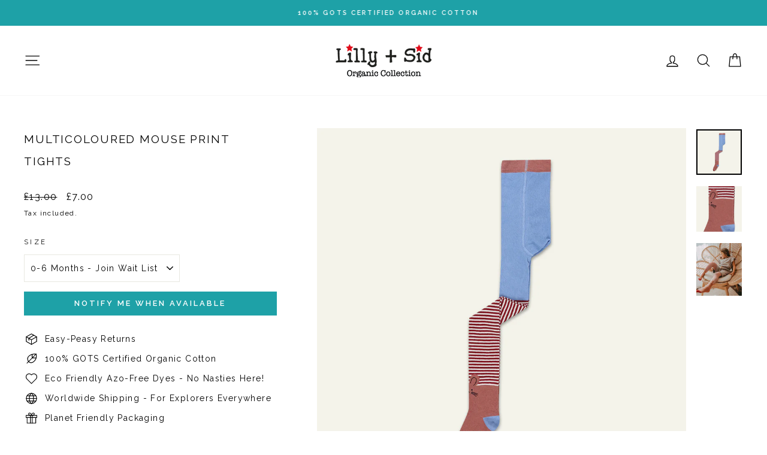

--- FILE ---
content_type: text/css
request_url: https://lillyandsid.com/cdn/shop/t/69/assets/dp.css?v=4213895572487293681752161353
body_size: -669
content:
.background-media-text__inner button {
	background: var(--colorBtnPrimaryLight);
	color: white;
	padding: 11px 20px;
	text-transform: uppercase;
	font-weight: 700;
	transition: background 0.2s ease 0s;
	font-family: var(--typeBasePrimary);
	letter-spacing: 0.3em;
}
.promo-grid__container:has(+ .promo-grid__content a) {
    cursor: pointer;
}
.promo-grid__bg:has(+ .promo-grid__content a) {
    cursor: pointer;
}
.promo-grid__content:has(a) {
  cursor:pointer;
}

--- FILE ---
content_type: text/javascript; charset=utf-8
request_url: https://lillyandsid.com/products/llsag306.js
body_size: 1023
content:
{"id":6602605592651,"title":"Multicoloured Mouse Print Tights","handle":"llsag306","description":"\u003cp\u003eTime to get our your tights this breezy season! These full of colour, character mouse organic cotton stripe tights will help keep those little legs toasty warm during those colder days.Ideal for cosy days indoors or outdoor exploring and fit for layering under our range of dungarompers, skirts, dresses, and bodysuits.- Made from 100% GOTS certified organic cotton- Contrast heel, and waist look- Lilly + Sid logo to the bottom of the foot\u003c\/p\u003e","published_at":"2024-05-22T08:47:42+01:00","created_at":"2021-08-19T12:59:49+01:00","vendor":"Lilly + Sid","type":"Tights","tags":["Accessories","AGE:Baby","AGE:Kids","AW21","Baby Clothing","Baby Girls","CLASS2:Clothing","Clearance Sale","COLOUR:Multi","FullPrice","GENDER:Boys","GENDER:Girls","Girls","Kids Clothing","LEG:Long Leg","Older Girls","Partywear","PRINT:Animal","Sale Outlet","salepreview","Shop All","Shop by Size","Singular","Tights","Tights \u0026 Socks","TYPE1:Tights","TYPE2:Tights","XMAS-50% FESTIVE"],"price":700,"price_min":700,"price_max":700,"available":false,"price_varies":false,"compare_at_price":1300,"compare_at_price_min":1300,"compare_at_price_max":1700,"compare_at_price_varies":true,"variants":[{"id":56051497042307,"title":"0-6 Months","option1":"0-6 Months","option2":null,"option3":null,"sku":"LLSAG30606","requires_shipping":true,"taxable":false,"featured_image":null,"available":false,"name":"Multicoloured Mouse Print Tights - 0-6 Months","public_title":"0-6 Months","options":["0-6 Months"],"price":700,"weight":40,"compare_at_price":1300,"inventory_management":"shopify","barcode":"5055779751986","requires_selling_plan":false,"selling_plan_allocations":[]},{"id":56051497075075,"title":"6-12 Months","option1":"6-12 Months","option2":null,"option3":null,"sku":"LLSAG30612","requires_shipping":true,"taxable":false,"featured_image":null,"available":false,"name":"Multicoloured Mouse Print Tights - 6-12 Months","public_title":"6-12 Months","options":["6-12 Months"],"price":700,"weight":40,"compare_at_price":1300,"inventory_management":"shopify","barcode":"5055779751993","requires_selling_plan":false,"selling_plan_allocations":[]},{"id":56051497107843,"title":"1-3 Years","option1":"1-3 Years","option2":null,"option3":null,"sku":"LLSAG30602","requires_shipping":true,"taxable":false,"featured_image":null,"available":false,"name":"Multicoloured Mouse Print Tights - 1-3 Years","public_title":"1-3 Years","options":["1-3 Years"],"price":700,"weight":40,"compare_at_price":1500,"inventory_management":"shopify","barcode":"5055779752006","requires_selling_plan":false,"selling_plan_allocations":[]},{"id":56051497140611,"title":"3-5 Years","option1":"3-5 Years","option2":null,"option3":null,"sku":"LLSAG30603","requires_shipping":true,"taxable":false,"featured_image":null,"available":false,"name":"Multicoloured Mouse Print Tights - 3-5 Years","public_title":"3-5 Years","options":["3-5 Years"],"price":700,"weight":40,"compare_at_price":1500,"inventory_management":"shopify","barcode":"5055779752013","requires_selling_plan":false,"selling_plan_allocations":[]},{"id":56051497173379,"title":"5-8 Years","option1":"5-8 Years","option2":null,"option3":null,"sku":"LLSAG30604","requires_shipping":true,"taxable":false,"featured_image":null,"available":false,"name":"Multicoloured Mouse Print Tights - 5-8 Years","public_title":"5-8 Years","options":["5-8 Years"],"price":700,"weight":40,"compare_at_price":1700,"inventory_management":"shopify","barcode":"5055779752020","requires_selling_plan":false,"selling_plan_allocations":[]}],"images":["\/\/cdn.shopify.com\/s\/files\/1\/0024\/5530\/6291\/products\/LLSAG306.jpg?v=1756811849","\/\/cdn.shopify.com\/s\/files\/1\/0024\/5530\/6291\/products\/LLSAG306_b.jpg?v=1756811849","\/\/cdn.shopify.com\/s\/files\/1\/0024\/5530\/6291\/products\/Mouse-stripe-tights.jpg?v=1756811849"],"featured_image":"\/\/cdn.shopify.com\/s\/files\/1\/0024\/5530\/6291\/products\/LLSAG306.jpg?v=1756811849","options":[{"name":"Size","position":1,"values":["0-6 Months","6-12 Months","1-3 Years","3-5 Years","5-8 Years"]}],"url":"\/products\/llsag306","media":[{"alt":"sustainable Mouse Stripe print Tight\n\n","id":20605014638667,"position":1,"preview_image":{"aspect_ratio":1.0,"height":1080,"width":1080,"src":"https:\/\/cdn.shopify.com\/s\/files\/1\/0024\/5530\/6291\/products\/LLSAG306.jpg?v=1756811849"},"aspect_ratio":1.0,"height":1080,"media_type":"image","src":"https:\/\/cdn.shopify.com\/s\/files\/1\/0024\/5530\/6291\/products\/LLSAG306.jpg?v=1756811849","width":1080},{"alt":"sustainable Mouse Stripe print Tight - close up","id":20605014573131,"position":2,"preview_image":{"aspect_ratio":1.0,"height":1080,"width":1080,"src":"https:\/\/cdn.shopify.com\/s\/files\/1\/0024\/5530\/6291\/products\/LLSAG306_b.jpg?v=1756811849"},"aspect_ratio":1.0,"height":1080,"media_type":"image","src":"https:\/\/cdn.shopify.com\/s\/files\/1\/0024\/5530\/6291\/products\/LLSAG306_b.jpg?v=1756811849","width":1080},{"alt":"model wearing sustainable Mouse Stripe print Tight","id":20691988414539,"position":3,"preview_image":{"aspect_ratio":0.864,"height":1250,"width":1080,"src":"https:\/\/cdn.shopify.com\/s\/files\/1\/0024\/5530\/6291\/products\/Mouse-stripe-tights.jpg?v=1756811849"},"aspect_ratio":0.864,"height":1250,"media_type":"image","src":"https:\/\/cdn.shopify.com\/s\/files\/1\/0024\/5530\/6291\/products\/Mouse-stripe-tights.jpg?v=1756811849","width":1080}],"requires_selling_plan":false,"selling_plan_groups":[]}